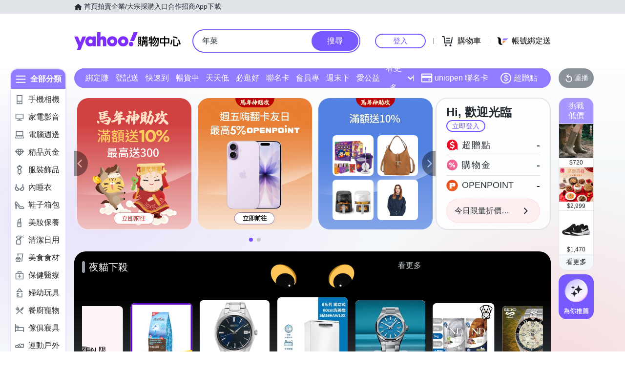

--- FILE ---
content_type: application/javascript; charset=utf-8
request_url: https://bw.scupio.com/ssp/initid.aspx?mode=L&cb=0.983319500061876&mid=0
body_size: 248
content:
cb({'id':'CML20260131042739865298'});